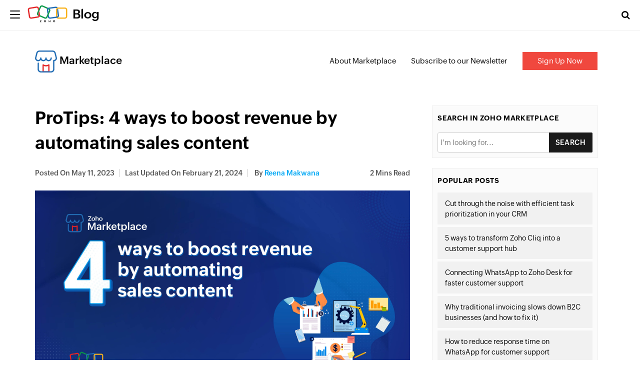

--- FILE ---
content_type: text/html; charset=UTF-8
request_url: https://blog.zoho.com/marketplace/boost-revenue-by-automating-sales-content.html
body_size: 6746
content:
<!DOCTYPE html><html lang="en-US" dir="ltr" zohodblogs-lang="en"><head class="no-js"><meta charset="utf-8" /><meta name="description" content="Unlock the full potential of your sales team with automation, which can reduce costs, increase revenue, and accelerate the progress of deals through your pipeline. Here are four expert tips for automating your sales content to increase revenue." /><link rel="canonical" href="https://www.zoho.com/blog/marketplace/boost-revenue-by-automating-sales-content.html" /><meta name="robots" content="index, follow, max-image-preview:large" /><link rel="image_src" href="https://blog.zohowebstatic.com/sites/zblogs/images/marketplace/titlebanners/qwilir-11-2.jpg" /><meta property="og:site_name" content="Zoho Blog" /><meta property="og:type" content="article" /><meta property="og:url" content="https://www.zoho.com/blog/marketplace/boost-revenue-by-automating-sales-content.html" /><meta property="og:title" content="ProTips: 4 ways to boost revenue by automating sales content" /><meta property="og:image" content="https://blog.zohowebstatic.com/sites/zblogs/images/marketplace/titlebanners/qwilir-11-2.jpg" /><meta property="og:image:url" content="https://blog.zohowebstatic.com/sites/zblogs/images/marketplace/titlebanners/qwilir-11-2.jpg" /><meta property="og:image:secure_url" content="https://blog.zohowebstatic.com/sites/zblogs/images/marketplace/titlebanners/qwilir-11-2.jpg" /><meta property="og:updated_time" content="2024-02-21T15:10:37+0530" /><meta property="og:locale" content="en_US" /><meta property="article:tag" content="salestools" /><meta property="article:tag" content="salestips" /><meta property="article:tag" content="protips" /><meta property="article:tag" content="salesenablement" /><meta property="article:tag" content="extensionsforCRM" /><meta property="article:tag" content="crmextensions" /><meta property="article:tag" content="Zoho Marketplace" /><meta property="article:tag" content="buyerproposals" /><meta property="article:published_time" content="2023-05-11T08:27:52+0530" /><meta property="article:modified_time" content="2024-02-21T15:10:37+0530" /><meta property="profile:username" content="reena-s" /><meta name="twitter:card" content="summary_large_image" /><meta name="twitter:site" content="@zoho" /><meta name="twitter:title" content="ProTips: 4 ways to boost revenue by automating sales content" /><meta name="twitter:creator" content="@zoho" /><meta name="twitter:image" content="https://blog.zohowebstatic.com/sites/zblogs/images/marketplace/titlebanners/qwilir-11-2.jpg" /><meta name="viewport" content="width=device-width, initial-scale=1.0" /><script type="application/ld+json">{"@context":"https://schema.org","@graph":[{"@type":"ImageObject","url":"https://blog.zohowebstatic.com/sites/zblogs/images/marketplace/titlebanners/qwilir-11-2.jpg#primaryimage","description":"https://blog.zohowebstatic.com/sites/zblogs/images/marketplace/titlebanners/qwilir-11-2.jpg#primaryimage"},{"@type":"Person","name":"Reena Makwana","url":"https://www.zoho.com/blog/author/reena-s","image":{"@type":"ImageObject","url":"https://blog.zohowebstatic.com/sites/zblogs/images/author_profile/reena-s.jpeg"}},{"@type":"WebPage","@id":"https://www.zoho.com/blog/marketplace/boost-revenue-by-automating-sales-content.html#webpage","breadcrumb":{"@type":"BreadcrumbList","itemListElement":[{"@type":"ListItem","position":1,"name":"Home","item":"https://www.zoho.com/blog/"}]},"description":"This is a guest post from Qwilr.\n\nEmbracing sales process automation can be a game changer for...","hasPart":{"@type":"SiteNavigationElement","url":"https://www.zoho.com/blog/marketplace/boost-revenue-by-automating-sales-content.html","datePublished":"2023-05-11T08:27:52+0530"},"inLanguage":"en"},{"@type":"WebSite","@id":"https://www.zoho.com/blog/#website","name":"ProTips: 4 ways to boost revenue by automating sales content","url":"https://www.zoho.com/blog/","inLanguage":"en"}]}</script><meta property="og:description" content="Unlock the full potential of your sales team with automation, which can reduce costs, increase revenue, and accelerate the progress of deals through your pipeline. Here are four expert tips for automating your sales content to increase revenue." /><meta name="twitter:description" content="Unlock the full potential of your sales team with automation, which can reduce costs, increase revenue, and accelerate the progress of deals through your pipeline. Here are four expert tips for automating your sales content to increase revenue." /><meta zs_custom_field="page_type" zs_content="blogs" /><meta zs_custom_field="thumbnail" zs_content="https://blog.zohowebstatic.com/sites/zblogs/images/marketplace/titlebanners/qwilir-11-2.jpg" /><meta zs_custom_field="category" zs_content="Zoho Marketplace:https://www.zoho.com/blog/marketplace/" /><meta zs_custom_field="published" zs_content="1683773872" /><meta zs_custom_field="updated" zs_content="1708508437" /><meta zs_custom_field="read_time" zs_content="2" /><meta zs_custom_field="author" zs_content="Reena Makwana:https://www.zoho.com/blog/author/reena-s" /><meta zs_custom_field="short_desc" zs_content="
This is a guest post from Qwilr.
Embracing sales process automation can be a game changer for modern sales leaders. It not only provides immedi" /><meta property="og:image:height" content="1254" /><meta property="og:image:width" content="2400" /><meta property="og:image:type" content="image/jpeg" /><meta property="st:image" content="https://blog.zohowebstatic.com/sites/zblogs/images/marketplace/titlebanners/qwilir-11-2.jpg" /><link rel="alternate" type="application/rss+xml" title="Zoho Blog &amp;raquo; Feed" href="https://www.zoho.com/blog/feed" /><link rel="alternate" type="application/rss+xml" title="Zoho Blog &amp;raquo; Comments Feed" href="https://www.zoho.com/blog/comments/feed" /><link rel="alternate" type="application/rss+xml" title="Zoho Blog &amp;raquo; ProTips: 4 ways to boost revenue by automating sales content Feed" href="https://www.zoho.com/blog/marketplace/boost-revenue-by-automating-sales-content.html/feed" /><link rel="shortcut icon" href="https://blog.zohowebstatic.com/sites/zblogs/images/product_logo/favicon.ico" type="image/vnd.microsoft.icon" /><link rel="preconnect" href="//webfonts.zohowebstatic.com"><link rel="dns-prefetch" href="//webfonts.zohowebstatic.com"><link rel="preconnect" href="//static.zohocdn.com"><link rel="dns-prefetch" href="//static.zohocdn.com"><link rel="preconnect" href="https://blog.zoho.com"><link rel="preconnect" href="https://www.zohowebstatic.com"><link rel="preconnect" href="https://www.zoho.com"><link rel="preconnect" href="https://accounts.zoho.com"><link rel="preconnect" href="https://accounts.zoho.jp"><link rel="preconnect" href="https://accounts.zoho.com.au"><link rel="preconnect" href="https://accounts.zoho.eu"><link rel="preconnect" href="https://accounts.zoho.in"><link rel="preconnect" href="https://www.youtube.com/"><link rel="preconnect" href="https://player.vimeo.com"><link rel="preconnect" href="https://zohotagmanager.cdn.pagesense.io"><link rel="preconnect" href="https://crm.zoho.com"><link rel="preconnect" href="https://blog.zohowebstatic.com"><link rel="preload" href="https://webfonts.zohowebstatic.com/montserratregular/font.woff2" as="font" type="font/woff2" crossorigin><link rel="preload" href="https://webfonts.zohowebstatic.com/montserratbold/font.woff2" as="font" type="font/woff2" crossorigin><link rel="preload" href="https://static.zohocdn.com/zohofonts/zohopuvi/4.0/Zoho_Puvi_Regular.woff2" as="font" type="font/woff2" crossorigin><link rel="preload" href="https://static.zohocdn.com/zohofonts/zohopuvi/4.0/Zoho_Puvi_Semibold.woff2" as="font" type="font/woff2" crossorigin><link rel="preload" href="https://blog.zohowebstatic.com/sites/zblogs/common/css/zoho-blog-global.css" as="style"><link rel="preload" href="https://blog.zohowebstatic.com/sites/zblogs/theme/css/zoho-blogs-wp-theme.css" as="style"><link rel="preload" href="https://blog.zohowebstatic.com/sites/zblogs/common/js/zoho-blog-zcms.js" as="script"><link rel="preload" href="https://blog.zohowebstatic.com/sites/zblogs/common/js/zoho-blog-custom.js" as="script"><script src="https://blog.zohowebstatic.com/sites/zblogs/common/js/zoho-blog-var-init.js"></script><link type="text/css" rel="stylesheet" href="https://blog.zohowebstatic.com/sites/zblogs/common/css/zoho-blog-global.css"><title>ProTips: 4 ways to boost revenue by automating sales content - Zoho Blog</title><link rel="stylesheet" media="all" href="https://blog.zohowebstatic.com/sites/zblogs/theme/css/zoho-blogs-wp-theme.css" /><link rel="stylesheet" media="all" href="https://blog.zohowebstatic.com/sites/zblogs/common/css/zohodblogs.css" /><script src="https://www.zohowebstatic.com/sites/zweb/js/ztm/zoho.js"></script></head><body site="zohodblogs" data-prdname="marketplace" data-prdname-display="Zoho Marketplace" class="post-template-default single single-post postid-6527 single-format-standard i18n-en category-marketplace path-node page-node-type-article-content"><div id="page" class="site"><div class="site-inner"><header id="masthead" class="site-header" role="banner"><div class="header-nav"><div class="brand-logo"><div class="hamburger-btn"><div class="hamburger-bar"></div></div><a href="/" rel="home">Blog</a></div><div class="header-right-bar"><div class="header-search"><span class="btn-search fa fa-search icon-button-search"></span><form action="/" method="get" role="search" id="searchform_topbar" class="search-top-bar-popup search-form"><label><span class="screen-reader-text">Search for:</span><input type="search" class="search-field-top-bar" id="search-field-top-bar" placeholder="Search&hellip;" value="" name="s" /></label><button type="submit" class="search-submit search-top-bar-submit" id="search-top-bar-submit"><span class="fa fa-search header-search-icon"></span><span class="screen-reader-text">Search</span></button></form></div><div class="language-selector header-lan-picker disabled"><span class="select-language"></span></div></div></div></header><div class="header-product-link"></div><div id="content" class="site-content container"><div id="primary" class="content-area row"><main id="main" class="site-main col-md-8 col-sm-12 col-xs-12" role="main"><article id="post-6527" class="post-6527 post type-post status-publish format-standard has-post-thumbnail hentry category-zoho-marketplace tag-salestools tag-salestips tag-protips tag-salesenablement tag-extensionsforcrm tag-crmextensions tag-zoho-marketplace tag-buyerproposals"><header class="entry-header"><h1 class="entry-title">ProTips: 4 ways to boost revenue by automating sales content</h1><div class="entry-info"><div class="posted-info"><span class="posted-on">Posted on <time class="entry-date published" datetime="23-05-11IST08:27:52+00:00">May 11, 2023</time></span><span class="posted-on updated-on">Last Updated On <time class="entry-date published updated" datetime="24-02-21IST15:10:37+00:00">February 21, 2024</time></span><span class="author-info"> by <a href="/author/reena-s">Reena Makwana</a></span></div><span class="read-info"><span class="read-time">2</span> Mins Read</span></div></header><div class="entry-content"><p><img alt="" height="1254" src="https://blog.zohowebstatic.com/sites/zblogs/images/marketplace/titlebanners/qwilir-11-2.jpg" width="2400"></p><p data-doc-id="4504799000068113775" data-doc-type="writer" data-hd-info="2" data-header="2" data-line-height="1.2" data-margin-bottom="8pt"><em><strong>This is a guest post from <a href="https://marketplace.zoho.com/app/crm/qwilr-for-zoho-crm?src=marketplace-blog">Qwilr.</a></strong></em></p><p data-hd-info="0" data-header="0" data-line-height="1.2" data-margin-bottom="0pt" data-textformat="{&quot;fw&quot;:&quot;bold&quot;,&quot;type&quot;:&quot;text&quot;,&quot;fs&quot;:&quot;italic&quot;}" data_styles="{&quot;fw&quot;:&quot;bold&quot;,&quot;type&quot;:&quot;text&quot;,&quot;fs&quot;:&quot;italic&quot;}">Embracing sales process automation can be a game changer for modern sales leaders. It not only provides immediate advantages but also prepares your sales organization for a successful and profitable future. Unlock the full potential of your sales team with automation, which can reduce costs, increase revenue, and accelerate the progress of deals through your pipeline.</p><p data-hd-info="0" data-header="0" data-line-height="1.2" data-margin-bottom="0pt" data-textformat="{&quot;ff&quot;:&quot;Roboto&quot;,&quot;fv&quot;:&quot;normal&quot;,&quot;td&quot;:&quot;none&quot;,&quot;cs&quot;:&quot;0pt&quot;,&quot;fw&quot;:&quot;none&quot;,&quot;fgc&quot;:&quot;rgb(0, 0, 0)&quot;,&quot;size&quot;:&quot;12.00&quot;,&quot;va&quot;:&quot;baseline&quot;,&quot;fw_i&quot;:400,&quot;type&quot;:&quot;text&quot;,&quot;fs&quot;:&quot;normal&quot;,&quot;bgc&quot;:&quot;rgba(0, 0, 0, 0)&quot;}" data_styles="{&quot;ff&quot;:&quot;Roboto&quot;,&quot;fv&quot;:&quot;normal&quot;,&quot;td&quot;:&quot;none&quot;,&quot;cs&quot;:&quot;0pt&quot;,&quot;fw&quot;:&quot;none&quot;,&quot;fgc&quot;:&quot;rgb(0, 0, 0)&quot;,&quot;size&quot;:&quot;12.00&quot;,&quot;va&quot;:&quot;baseline&quot;,&quot;fw_i&quot;:400,&quot;type&quot;:&quot;text&quot;,&quot;fs&quot;:&quot;normal&quot;,&quot;bgc&quot;:&quot;rgba(0, 0, 0, 0)&quot;}">Here are four expert tips for automating your sales content to increase revenue:</p><h6 data-hd-info="4" data-header="4" data-line-height="1.2" data-margin-bottom="8pt">#1 Streamline proposal creation&nbsp;</h6><p data-hd-info="0" data-header="0" data-line-height="1.2" data-margin-bottom="0pt" data-textformat="{&quot;ff&quot;:&quot;Roboto&quot;,&quot;fv&quot;:&quot;normal&quot;,&quot;td&quot;:&quot;none&quot;,&quot;cs&quot;:&quot;0pt&quot;,&quot;fw&quot;:&quot;none&quot;,&quot;fgc&quot;:&quot;rgb(0, 0, 0)&quot;,&quot;size&quot;:&quot;12.00&quot;,&quot;va&quot;:&quot;baseline&quot;,&quot;fw_i&quot;:400,&quot;type&quot;:&quot;text&quot;,&quot;fs&quot;:&quot;normal&quot;,&quot;bgc&quot;:&quot;rgba(0, 0, 0, 0)&quot;}" data_styles="{&quot;ff&quot;:&quot;Roboto&quot;,&quot;fv&quot;:&quot;normal&quot;,&quot;td&quot;:&quot;none&quot;,&quot;cs&quot;:&quot;0pt&quot;,&quot;fw&quot;:&quot;none&quot;,&quot;fgc&quot;:&quot;rgb(0, 0, 0)&quot;,&quot;size&quot;:&quot;12.00&quot;,&quot;va&quot;:&quot;baseline&quot;,&quot;fw_i&quot;:400,&quot;type&quot;:&quot;text&quot;,&quot;fs&quot;:&quot;normal&quot;,&quot;bgc&quot;:&quot;rgba(0, 0, 0, 0)&quot;}">Sales teams typically generate a quote, proposal, and contract for every potential deal.&nbsp;While it's essential to customize these documents for each prospect, the repetitive process can be time-consuming.&nbsp;<a href="https://marketplace.zoho.com/app/crm/qwilr-for-zoho-crm?src=marketplace-blog">Qwilr for Zoho CRM</a> enables you to automate proposal creation, accelerating your sales cycle and allowing your reps to focus on what they do best: engaging with prospects.</p><h6 data-hd-info="4" data-header="4" data-line-height="1.2" data-margin-bottom="8pt">#2 Automate personalization &nbsp;</h6><p data-hd-info="0" data-header="0" data-line-height="1.2" data-margin-bottom="0pt" data-textformat="{&quot;ff&quot;:&quot;Roboto&quot;,&quot;fv&quot;:&quot;normal&quot;,&quot;td&quot;:&quot;none&quot;,&quot;cs&quot;:&quot;0pt&quot;,&quot;fw&quot;:&quot;none&quot;,&quot;fgc&quot;:&quot;rgb(0, 0, 0)&quot;,&quot;size&quot;:&quot;12.00&quot;,&quot;va&quot;:&quot;baseline&quot;,&quot;fw_i&quot;:400,&quot;type&quot;:&quot;text&quot;,&quot;fs&quot;:&quot;normal&quot;,&quot;bgc&quot;:&quot;rgba(0, 0, 0, 0)&quot;}" data_styles="{&quot;ff&quot;:&quot;Roboto&quot;,&quot;fv&quot;:&quot;normal&quot;,&quot;td&quot;:&quot;none&quot;,&quot;cs&quot;:&quot;0pt&quot;,&quot;fw&quot;:&quot;none&quot;,&quot;fgc&quot;:&quot;rgb(0, 0, 0)&quot;,&quot;size&quot;:&quot;12.00&quot;,&quot;va&quot;:&quot;baseline&quot;,&quot;fw_i&quot;:400,&quot;type&quot;:&quot;text&quot;,&quot;fs&quot;:&quot;normal&quot;,&quot;bgc&quot;:&quot;rgba(0, 0, 0, 0)&quot;}">With Qwilr and Zoho CRM, you can automatically produce highly personalized proposals&nbsp;for your buyers. Seamlessly integrate contact names, company names, and also&nbsp;special fields to customize every proposal you generate.</p><h6 data-hd-info="4" data-header="4" data-line-height="1.2" data-margin-bottom="8pt">#3 Use templates to drive consistency &nbsp;</h6><p data-hd-info="0" data-header="0" data-line-height="1.2" data-margin-bottom="0pt">Templated proposals and contracts empower your sales reps to customize documents without wasting valuable time. Qwilr provides access to <a href="https://marketplace.zoho.com/app/crm/qwilr-for-zoho-crm?src=marketplace-blog">expert-designed templates within Zoho CRM</a>, streamlining the proposal creation process and expediting follow-ups. You can&nbsp;even create content libraries, so your reps can swiftly locate and incorporate commonly-used content blocks into their sales documents.</p><h6 data-hd-info="4" data-header="4" data-line-height="1.2" data-margin-bottom="8pt">#4 Reflect your brand&nbsp;identity&nbsp;</h6><p data-hd-info="0" data-header="0" data-line-height="1.2" data-margin-bottom="0pt" data-textformat="{}" data_styles="{}">Qwilr streamlines the process of creating sales documents by providing a platform that ensures brand consistency and visual impact. Instead of sales reps piecing together content from various sources, which can result in off-brand and subpar materials, Qwilr offers templates and design tools that align with your company's branding guidelines. This way, sales reps can generate proposals and contracts within Zoho CRM with confidence, knowing that their documents will look professional and cohesive.</p><p data-hd-info="0" data-header="0" data-line-height="1.2" data-margin-bottom="0pt">Sales process automation offers incredible opportunities for sales leaders to optimize their strategies, reap immediate benefits, and lay the foundation for a thriving sales organization in the long term.&nbsp;Try these four powerful, revenue-boosting tips for automating content and unlocking your sales team's full potential!</p><h4 class="text-align-center" data-hd-info="0" data-header="0" data-line-height="1.2" data-margin-bottom="0pt"><a href="https://marketplace.zoho.com/app/crm/qwilr-for-zoho-crm?src=marketplace-blog">Try Qwilr for Zoho CRM</a></h4></div><footer class="entry-footer clearfix"><span class="cat-tags-links"><span class="cat-links"><span class="cat-icon"><i class="fa fa-folder-open"></i></span><span class="screen-reader-text">Categories</span><a href="/marketplace" rel="category tag">Zoho Marketplace</a></span><span class="tags-links"><span class="tags-icon"><i class="fa fa-hashtag" aria-hidden="true"></i></span><span class="screen-reader-text">Tags</span><a href="/tag/salestools" rel="tag" > #salestools</a>, <a href="/tag/salestips" rel="tag" > #salestips</a>, <a href="/tag/protips" rel="tag" > #protips</a>, <a href="/tag/salesenablement" rel="tag" > #salesenablement</a>, <a href="/tag/extensionsforcrm" rel="tag" > #extensionsforCRM</a>, <a href="/tag/crmextensions" rel="tag" > #crmextensions</a>, <a href="/tag/zoho-marketplace" rel="tag" > #Zoho Marketplace</a>, <a href="/tag/buyerproposals" rel="tag" > #buyerproposals</a></span></span></footer><div class="entry-author-info clearfix"><div class="author-avatar"><img width="72" height="72" src="https://blog.zohowebstatic.com/sites/zblogs/images/author_profile/reena-s.jpeg" class="avatar avatar-72 photo" alt="" loading="lazy" sizes="(max-width: 72px) 100vw, 72px" /></div><div class="author-description"><p class="author-title"><a href="/author/reena-s" title="Posts by Reena Makwana" rel="author">Reena Makwana</a></p><p class="author-bio"></p></div></div><div class="section-container contact-sales-form-wrap blog-form-container"><div class="freeze_layer" style="display: block;"></div><div class="formSec " style="transition: all 0.75s ease 0s;"><div class="formInner"><span class="form-close"></span></div></div></div></article><div id="block-zoho-comments" class="block block-ctools-block block-entity-fieldnodefield-comments"><h2>Comments</h2><div id="comments" class="comments-area"><div id="respond" class="comment-respond"><h3 id="reply-title" class="comment-reply-title"> Leave a Reply <small><a rel="nofollow" id="cancel-comment-reply-link" href="/marketplace/boost-revenue-by-automating-sales-content.html#respond" style="display:none;">Cancel reply</a></small></h3><p class="comment-notes"><span id="email-notes">Your email address will not be published.</span><span class="required-field-message" aria-hidden="true">Required fields are marked<span class="required" aria-hidden="true">*</span></span></p><form class="comment-comment-form comment-form" data-drupal-selector="comment-form" action="https://blog.zoho.com/comment/reply/node/6527/field_comments" method="post" id="comment-form" accept-charset="UTF-8"><div class="js-form-item form-item js-form-type-textfield form-type--textfield js-form-item-name form-item--name"> <label for="edit-name" class="form-item__label">Your name</label> <input data-drupal-default-value="Anonymous" data-drupal-selector="edit-name" type="text" id="edit-name" name="name" value="" size="30" maxlength="60" class="form-text form-element form-element--type-text form-element--api-textfield"/></div><input data-drupal-selector="form-jdqqr-neene-cfc5iem52qubvjmofken9x3etqh0jmc" type="hidden" name="form_build_id" value="form-jDqQr-nEeNe_cFC5iEM52QubvjMofKEN9x3eTQh0JMc"/><input data-drupal-selector="edit-comment-comment-form" type="hidden" name="form_id" value="comment_comment_form"/><input data-drupal-selector="edit-honeypot-time" type="hidden" name="honeypot_time" value="vpdDuwyzkQdKUJDmYH2--RK86xyrcZA3esl-clgOtXk"/><div class="field--type-language field--name-langcode field--widget-language-select js-form-wrapper form-wrapper" data-drupal-selector="edit-langcode-wrapper" id="edit-langcode-wrapper"><div class="js-form-item form-item js-form-type-language-select form-type--language-select js-form-item-langcode-0-value form-item--langcode-0-value form-item--disabled"> <label class="is-disabled form-item__label" for="edit-langcode-0-value">Language</label> <select data-drupal-selector="edit-langcode-0-value" aria-describedby="edit-langcode-0-value--description" disabled="disabled" id="edit-langcode-0-value" name="langcode[0][value]" class="form-select form-element form-element--type-select"><option value="en" selected="selected">English</option><option value="es-xl">Spanish, Latam</option><option value="pt-br">Portuguese, Brazil</option><option value="ar">Arabic</option><option value="id">Indonesian</option><option value="th">Thai</option><option value="fr">French</option><option value="de">German</option><option value="vi">Vietnamese</option><option value="nl">Dutch</option><option value="en-apac">En-APAC</option><option value="kr">Korean</option><option value="en-my">English (Malay)</option><option value="ms-my">Malaysian (Malay)</option><option value="he">Hebrew</option><option value="en-in">English - India</option><option value="ta-in">Tamil - India</option><option value="hi-in">Hindi - India</option><option value="en-ca">English - Canada</option><option value="en-mea">English - MEA</option></select><div id="edit-langcode-0-value--description" class="is-disabled form-item__description"> The comment language code.</div></div></div><div class="field--type-string-long field--name-field-comment-body field--widget-string-textarea js-form-wrapper form-wrapper" data-drupal-selector="edit-field-comment-body-wrapper" id="edit-field-comment-body-wrapper"><div class="js-form-item form-item js-form-type-textarea form-type--textarea js-form-item-field-comment-body-0-value form-item--field-comment-body-0-value"> <label for="edit-field-comment-body-0-value" class="form-item__label js-form-required form-required">Comment</label><div class="form-textarea-wrapper"><textarea class="js-text-full text-full form-textarea required resize-vertical form-element form-element--type-textarea form-element--api-textarea" data-drupal-selector="edit-field-comment-body-0-value" id="edit-field-comment-body-0-value" name="field_comment_body[0][value]" rows="8" cols="60" placeholder="" required="required" aria-required="true"></textarea></div></div></div><div class="field--type-string field--name-field-author field--widget-string-textfield js-form-wrapper form-wrapper" data-drupal-selector="edit-field-author-wrapper" id="edit-field-author-wrapper"><div class="js-form-item form-item js-form-type-textfield form-type--textfield js-form-item-field-author-0-value form-item--field-author-0-value"> <label for="edit-field-author-0-value" class="form-item__label js-form-required form-required">Name</label> <input class="js-text-full text-full form-text required form-element form-element--type-text form-element--api-textfield" data-drupal-selector="edit-field-author-0-value" type="text" id="edit-field-author-0-value" name="field_author[0][value]" value="" size="60" maxlength="255" placeholder="" required="required" aria-required="true"/></div></div><span class="agree-text">By submitting this form, you agree to the processing of personal data according to our <a target="_blank" href="https://www.zoho.com/privacy.html">Privacy Policy.</a></span><div data-drupal-selector="edit-actions" class="form-actions js-form-wrapper form-wrapper" id="edit-actions"><input data-drupal-selector="edit-submit" type="submit" id="edit-submit" name="op" value="Post Comment" class="button button--primary js-form-submit form-submit"/></div><div class="commentspam-textfield js-form-wrapper form-wrapper" style="display: none !important;"><div class="js-form-item form-item js-form-type-textfield form-type--textfield js-form-item-commentspam form-item--commentspam"> <label for="edit-commentspam" class="form-item__label">Leave this field blank</label> <input autocomplete="off" data-drupal-selector="edit-commentspam" type="text" id="edit-commentspam" name="commentspam" value="" size="20" maxlength="128" class="form-text form-element form-element--type-text form-element--api-textfield"/></div></div></form></div></div></div><h4 class="related-post-title">Related Posts</h4><nav class="navigation post-navigation" aria-label="Posts"><h2 class="screen-reader-text">Post navigation</h2><div class="nav-links"><div class="nav-previous"><a href="/marketplace/payoneer-for-zoho-books.html" rel="prev"><span class="meta-nav" aria-hidden="true">Previous</span><span class="screen-reader-text">Previous post:</span><span class="post-title">App Spotlight: Payoneer for Zoho Books</span></a></div><div class="nav-next"><a href="/campaigns/ecommerce-email-best-practices-2023.html" rel="next"><span class="meta-nav" aria-hidden="true">Next</span><span class="screen-reader-text">Next post:</span><span class="post-title">10 simple ecommerce email ideas to improve ROI in 2023 (Part 1)</span></a></div></div></nav></main><aside id="secondary" class="sidebar widget-area col-md-4 col-sm-12 col-xs-12" role="complementary"><section class="widget sidebar-search"><h4 class="widget-title">Search in Zoho Marketplace</h4><form id="searchform" method="get" action="/"><input type="text" name="s" id="s" size="15" autocomplete="off" placeholder="I'm looking for..."/><select name="cat" id="cat" class="postform" style="display:none"><option class="level-1" value="11" selected="selected">Zoho Marketplace</option></select><input type="submit" value="Search"/></form></section><section class="widget related-topics"><h4 class="widget-title">Popular Posts</h4><ul><li><a href="/marketplace/cut-through-the-noise-with-efficient-task-prioritization-in-your-crm.html">Cut through the noise with efficient task prioritization in your CRM</a></li><li><a href="/marketplace/5-ways-to-transform-zoho-cliq-into-a-customer-support-hub.html">5 ways to transform Zoho Cliq into a customer support hub</a></li><li><a href="/marketplace/connecting-whatsapp-to-zoho-desk-for-faster-customer-support.html">Connecting WhatsApp to Zoho Desk for faster customer support</a></li><li><a href="/marketplace/why-traditional-invoicing-slows-down-b2c-businesses.html">Why traditional invoicing slows down B2C businesses (and how to fix it)</a></li><li><a href="/marketplace/how-to-reduce-response-time-on-whatsapp-for-customer-support.html">How to reduce response time on WhatsApp for customer support</a></li></ul></section></aside></div></div><footer id="colophon" class="site-footer" role="contentinfo"><div class="language-selector footer-lan-picker disabled"><span class="select-language"></span></div></footer></div></div><script type="application/json" data-drupal-selector="drupal-settings-json">{"path":{"baseUrl":"\/","pathPrefix":"","currentPath":"node\/6527","currentPathIsAdmin":false,"isFront":false,"currentLanguage":"en"},"pluralDelimiter":"\u0003","suppressDeprecationErrors":true,"group_details":{"local_home_path":"","live_home_path":"\/blog","local_domain":"https:\/\/blog.zoho.com","live_domain":"https:\/\/www.zoho.com","cdn_domain":"https:\/\/blog.zohowebstatic.com","default_post_count":20},"nodeviewcount":{"url":"https:\/\/blog.zoho.com\/nodeviewcount\/updateCounter","data":{"6527":{"nid":"6527","uid":0,"uip":"0.0.0.0","view_mode":"full"}}},"statistics":{"url":"https:\/\/blog.zoho.com\/modules\/contrib\/statistics\/statistics.php","data":{"nid":"6527"}},"page_lang":"en","ajaxTrustedUrl":{"https:\/\/blog.zoho.com\/comment\/reply\/node\/6527\/field_comments":true},"user":{"uid":0,"permissionsHash":"5f1abb46419cbe96fdfc96baaf76222009d1fc904e3717bdde054f40d71f2280"}}</script><script src="https://blog.zohowebstatic.com/sites/zblogs/common/js/zoho-blogs-common.js"></script><script src="https://blog.zohowebstatic.com/sites/zblogs/theme/js/zoho-blogs-wp-theme.js"></script><script src="https://blog.zohowebstatic.com/sites/zblogs/common/js/zoho-blog-zcms.js"></script><script src="https://blog.zohowebstatic.com/sites/zblogs/common/js/zoho-blog-custom.js"></script><script src="https://blog.zohowebstatic.com/sites/zblogs/common/js/zohodblogs.js"></script></body></html>

--- FILE ---
content_type: text/html; charset=UTF-8
request_url: https://blog.zoho.com/marketplace/product-blog-menu
body_size: 366
content:
<!DOCTYPE HTML><html><head><meta name="robots" content="noindex, nofollow"><meta charset="utf-8"></head><body><div id="common-product-header"><div class="header-link-inner"><div class="container"><div class="prod-nav-logo"><a href="https://marketplace.zoho.com/home" target="_blank"><img alt="" class="attachment-thumbnail size-thumbnail" decoding="async" height="150" loading="lazy" sizes="(max-width: 150px) 100vw, 150px" src="https://blog.zoho.com/sites/zblogs/images/product_logo/marketplace.svg" width="150" /><span>Marketplace</span></a></div><ul class="prod-nav-link"><li class="about"><a href="https://www.zoho.com/marketplace/about.html?src=zblog-header" target="_blank">About Marketplace</a></li><li class="newsletter"><a href="https://www.zoho.com/marketplace/newsletter-archives.html#subscribe-form?src=zblog-header" target="_blank">Subscribe to our Newsletter</a></li><li class="signup-cta"><a href="https://www.zoho.com/marketplace/signup.html?src=zblog-header" target="_blank">Sign Up Now</a></li></ul></div></div></div></body></html>

--- FILE ---
content_type: image/svg+xml
request_url: https://blog.zoho.com/sites/zblogs/images/product_logo/marketplace.svg
body_size: 960
content:
<?xml version="1.0" encoding="utf-8"?>
<!-- Generator: Adobe Illustrator 23.0.1, SVG Export Plug-In . SVG Version: 6.00 Build 0)  -->
<svg version="1.1" id="Layer_1" xmlns="http://www.w3.org/2000/svg" xmlns:xlink="http://www.w3.org/1999/xlink" x="0px" y="0px"
	 viewBox="0 0 1024 1024" style="enable-background:new 0 0 1024 1024;" xml:space="preserve">
<style type="text/css">
	
	.st1{fill:#E42527;}
	.st2{fill:#226DB4;}
</style>
<g>
	<g class="st0">
		<path class="st1" d="M644.29,1024H379.71c-7.96,0-15.59-3.16-21.21-8.79s-8.79-13.26-8.79-21.21l0.01-319.83
			c0-16.57,13.43-30,30-30c0,0,0,0,0,0c16.57,0,30,13.43,30,30L409.71,964h204.58V674.69c0-0.17,0-0.35,0-0.52
			c0-16.57,13.43-30,30-30s30.01,13.43,30.01,30V994C674.29,1010.57,660.86,1024,644.29,1024z"/>
	</g>
	<g class="st0">
		<path class="st2" d="M753.5,1024h-483c-82.71,0-150-67.29-150-150V590.88c0-16.57,13.43-30,30-30s30,13.43,30,30V874
			c0,49.63,40.37,90,90,90h483c49.63,0,90-40.37,90-90V470.88c0-16.57,13.43-30,30-30c48.75,0,88.63-38.73,90.44-87.02L907.6,128.2
			C897.57,88.04,861.66,60,820.28,60H203.72c-41.39,0-77.29,28.04-87.32,68.2L60.06,353.86c1.81,48.3,41.68,87.02,90.44,87.02
			c49.9,0,90.5-40.58,90.5-90.46c0-16.57,13.43-30,30-30s30,13.43,30,30c0,49.88,40.6,90.46,90.5,90.46s90.5-40.58,90.5-90.46
			c0-16.57,13.43-30,30-30s30,13.43,30,30c0,49.88,40.6,90.46,90.5,90.46s90.5-40.58,90.5-90.46c0-16.57,13.43-30,30-30
			s30,13.43,30,30c0,82.96-67.51,150.46-150.5,150.46c-49.24,0-93.03-23.76-120.5-60.41c-27.47,36.65-71.26,60.41-120.5,60.41
			s-93.03-23.76-120.5-60.41c-27.47,36.65-71.26,60.41-120.5,60.41C67.51,500.88,0,433.39,0,350.43c0-2.45,0.3-4.89,0.89-7.27
			l57.3-229.5C74.9,46.74,134.75,0,203.72,0h616.55c68.98,0,128.82,46.74,145.53,113.67l57.3,229.5c0.59,2.38,0.89,4.82,0.89,7.27
			c0,72.69-51.84,133.51-120.5,147.45V874C903.5,956.71,836.21,1024,753.5,1024z"/>
	</g>
	<g class="st0">
		<path class="st1" d="M512,740.2c-51.99,0-103.01-13.9-147.55-40.2c-14.27-8.42-19-26.82-10.58-41.09
			c8.42-14.27,26.82-19,41.09-10.58c35.31,20.85,75.78,31.87,117.04,31.87c41.26,0,81.73-11.02,117.04-31.87
			c14.27-8.43,32.66-3.69,41.09,10.58c8.42,14.27,3.69,32.66-10.58,41.09C615.01,726.3,563.99,740.2,512,740.2z"/>
	</g>
</g>
</svg>


--- FILE ---
content_type: text/javascript
request_url: https://cdn-in.pagesense.io/js/7nbagtjv/a63a3daff87f4d33b6cffbe7a949ff5f_visitor_count.js
body_size: 340
content:
window.ZAB.visitorData = {"experiments":{"pon83T8":{"variations":{"9EYZ":{"unique_count":"14907"}},"actual_start_time":1755515885019},"ZGLVEM2":{"variations":{"rQiK":{"unique_count":"2660"},"7mMz":{"unique_count":"2657"}},"actual_start_time":1765532713528},"JbdtvMz":{"variations":{"CJwM":{"unique_count":"3"}},"actual_start_time":1754409657454},"IccNV1Z":{"variations":{"5FtN":{"unique_count":"234"},"oJgh":{"unique_count":"223"}},"actual_start_time":1763547175943},"1WPrVWB":{"variations":{"DbtL":{"unique_count":"3388"}},"actual_start_time":1741155990722},"BbJog4H":{"variations":{"aMXv":{"unique_count":"1399"},"ouiB":{"unique_count":"1394"}},"actual_start_time":1715858130895},"etiJf3f":{"variations":{"cV1t":{"unique_count":"387"},"XPhb":{"unique_count":"941"}},"actual_start_time":1745581996708},"u4Naypl":{"variations":{"kjSt":{"unique_count":"90"},"C0GA":{"unique_count":"89"}},"actual_start_time":1763547058429},"U2aASv6":{"variations":{"KZza":{"unique_count":"1945"},"kjto":{"unique_count":"1945"}},"actual_start_time":1767954574619},"9ju02S0":{"variations":{"6154b5db9ac2460ba60c50ce86caf2b2":{"unique_count":"131"},"a3a2d13250384b9dae884d3625c2a82c":{"unique_count":"135"}},"actual_start_time":1767954740209}},"time":1769039913653}